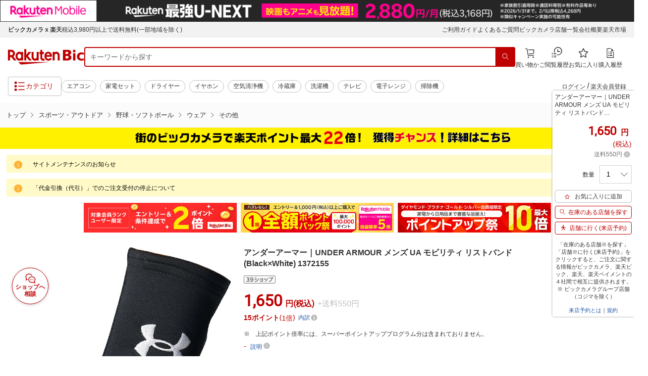

--- FILE ---
content_type: application/javascript; charset=UTF-8
request_url: https://api.ranking.rakuten.co.jp/q?qt=1&eid=11&du=7&protocol=secure&event_rnk_id=shop269553&offset=10&gid=101070&callback=jsonp1234567890123
body_size: 1695
content:
jsonp1234567890123({"code":"0","items":[{"asurakuareanames":"","asurakuareas":"","asurakuflg":"0","asurakuprefs":"","dealpoint":null,"genrecolor":"#BF0000","genrename":"スポーツ・アウトドア","haspricerange":0,"imageurl128":"https://tshop.r10s.jp/biccamera/cabinet/product/10990/00000013469833_a01.jpg?fitin=128:128","imageurl64":"https://tshop.r10s.jp/biccamera/cabinet/product/10990/00000013469833_a01.jpg?fitin=64:64","itemid":14950242,"itemname":"【エントリーで最大全額ポイント還元｜2/5まで】 YAMAHA｜ヤマハ 電動アシスト自転車 ...","itemurl":"https://item.rakuten.co.jp/biccamera/4997789326246/","kakaku":"99,800円","mobileurl":"http://m.rakuten.co.jp/biccamera/n/4997789326246/","prerank":"0","price":"99800","rank":"1","revavedecimal":"00","revaveinteger":"0","reviewave":"0.00","reviewnum":"0","reviewurl":"https://review.rakuten.co.jp/item/1/269553_14950242/1.1/","revnumcomma":"0","rtrurl":"https://ranking.rakuten.co.jp/daily/101070/","shopid":269553,"shopname":"楽天ビック（ビックカメラ×楽天）","shopurl":"https://www.rakuten.co.jp/biccamera/","tags":null,"updatedate":"2026/01/25","updatetime":"09:02"},{"asurakuareanames":"","asurakuareas":"","asurakuflg":"0","asurakuprefs":"","dealpoint":null,"haspricerange":0,"imageurl128":"https://tshop.r10s.jp/biccamera/cabinet/product/11201/00000013652259_a01.jpg?fitin=128:128","imageurl64":"https://tshop.r10s.jp/biccamera/cabinet/product/11201/00000013652259_a01.jpg?fitin=64:64","itemid":15005530,"itemname":"YAMAHA｜ヤマハ 電動アシスト自転車 PAS with パス ウィズ マットマーガレットイエロ...","itemurl":"https://item.rakuten.co.jp/biccamera/4997789326345/","kakaku":"119,800円","mobileurl":"http://m.rakuten.co.jp/biccamera/n/4997789326345/","prerank":"0","price":"119800","rank":"2","revavedecimal":"00","revaveinteger":"0","reviewave":"0.00","reviewnum":"0","reviewurl":"https://review.rakuten.co.jp/item/1/269553_15005530/1.1/","revnumcomma":"0","shopid":269553,"shopname":"楽天ビック（ビックカメラ×楽天）","shopurl":"https://www.rakuten.co.jp/biccamera/","tags":null},{"asurakuareanames":"","asurakuareas":"","asurakuflg":"0","asurakuprefs":"","dealpoint":null,"haspricerange":0,"imageurl128":"https://tshop.r10s.jp/biccamera/cabinet/product/10947/00000013421427_a01.jpg?fitin=128:128","imageurl64":"https://tshop.r10s.jp/biccamera/cabinet/product/10947/00000013421427_a01.jpg?fitin=64:64","itemid":14936465,"itemname":"Panasonic｜パナソニック 電動アシスト自転車 ビビ・YX ViVi・YX ペアグリーン BE-FY6...","itemurl":"https://item.rakuten.co.jp/biccamera/4519389176474/","kakaku":"99,800円","mobileurl":"http://m.rakuten.co.jp/biccamera/n/4519389176474/","prerank":"0","price":"99800","rank":"3","revavedecimal":"67","revaveinteger":"4","reviewave":"4.67","reviewnum":"3","reviewurl":"https://review.rakuten.co.jp/item/1/269553_14936465/1.1/","revnumcomma":"3","shopid":269553,"shopname":"楽天ビック（ビックカメラ×楽天）","shopurl":"https://www.rakuten.co.jp/biccamera/","tags":null},{"asurakuareanames":"","asurakuareas":"","asurakuflg":"0","asurakuprefs":"","dealpoint":null,"haspricerange":0,"imageurl128":"https://tshop.r10s.jp/biccamera/cabinet/product/10947/00000013421428_a01.jpg?fitin=128:128","imageurl64":"https://tshop.r10s.jp/biccamera/cabinet/product/10947/00000013421428_a01.jpg?fitin=64:64","itemid":14936466,"itemname":"Panasonic｜パナソニック 電動アシスト自転車 ビビ・YX ViVi・YX チェスナットブラウ...","itemurl":"https://item.rakuten.co.jp/biccamera/4519389176498/","kakaku":"99,800円","mobileurl":"http://m.rakuten.co.jp/biccamera/n/4519389176498/","prerank":"0","price":"99800","rank":"4","revavedecimal":"00","revaveinteger":"0","reviewave":"0.00","reviewnum":"0","reviewurl":"https://review.rakuten.co.jp/item/1/269553_14936466/1.1/","revnumcomma":"0","shopid":269553,"shopname":"楽天ビック（ビックカメラ×楽天）","shopurl":"https://www.rakuten.co.jp/biccamera/","tags":null},{"asurakuareanames":"","asurakuareas":"","asurakuflg":"0","asurakuprefs":"","dealpoint":null,"haspricerange":0,"imageurl128":"https://tshop.r10s.jp/biccamera/cabinet/product/10990/00000013469836_a01.jpg?fitin=128:128","imageurl64":"https://tshop.r10s.jp/biccamera/cabinet/product/10990/00000013469836_a01.jpg?fitin=64:64","itemid":14950247,"itemname":"【エントリーで最大全額ポイント還元｜2/5まで】 YAMAHA｜ヤマハ 電動アシスト自転車 ...","itemurl":"https://item.rakuten.co.jp/biccamera/4997789326277/","kakaku":"99,800円","mobileurl":"http://m.rakuten.co.jp/biccamera/n/4997789326277/","prerank":"0","price":"99800","rank":"5","revavedecimal":"00","revaveinteger":"5","reviewave":"5.00","reviewnum":"1","reviewurl":"https://review.rakuten.co.jp/item/1/269553_14950247/1.1/","revnumcomma":"1","shopid":269553,"shopname":"楽天ビック（ビックカメラ×楽天）","shopurl":"https://www.rakuten.co.jp/biccamera/","tags":null},{"asurakuareanames":"","asurakuareas":"","asurakuflg":"0","asurakuprefs":"","dealpoint":null,"haspricerange":0,"imageurl128":"https://tshop.r10s.jp/biccamera/cabinet/product/10057/00000012733571_a01.jpg?fitin=128:128","imageurl64":"https://tshop.r10s.jp/biccamera/cabinet/product/10057/00000012733571_a01.jpg?fitin=64:64","itemid":14677680,"itemname":"Panasonic｜パナソニック 電動アシスト自転車 SW 特別仕様車 スムースブルー　シング...","itemurl":"https://item.rakuten.co.jp/biccamera/4519389174838/","kakaku":"89,800円","mobileurl":"http://m.rakuten.co.jp/biccamera/n/4519389174838/","prerank":"0","price":"89800","rank":"6","revavedecimal":"67","revaveinteger":"3","reviewave":"3.67","reviewnum":"3","reviewurl":"https://review.rakuten.co.jp/item/1/269553_14677680/1.1/","revnumcomma":"3","shopid":269553,"shopname":"楽天ビック（ビックカメラ×楽天）","shopurl":"https://www.rakuten.co.jp/biccamera/","tags":null},{"asurakuareanames":"","asurakuareas":"","asurakuflg":"0","asurakuprefs":"","dealpoint":null,"haspricerange":0,"imageurl128":"https://tshop.r10s.jp/biccamera/cabinet/product/1682/00000003172334_a01.jpg?fitin=128:128","imageurl64":"https://tshop.r10s.jp/biccamera/cabinet/product/1682/00000003172334_a01.jpg?fitin=64:64","itemid":11015382,"itemname":"Panasonic｜パナソニック スペアバッテリーNKY514B02B（黒）【13.2Ah Li-ion】[NKY514...","itemurl":"https://item.rakuten.co.jp/biccamera/4519389669297/","kakaku":"47,360円","mobileurl":"http://m.rakuten.co.jp/biccamera/n/4519389669297/","prerank":"0","price":"47360","rank":"7","revavedecimal":"00","revaveinteger":"0","reviewave":"0.00","reviewnum":"0","reviewurl":"https://review.rakuten.co.jp/item/1/269553_11015382/1.1/","revnumcomma":"0","shopid":269553,"shopname":"楽天ビック（ビックカメラ×楽天）","shopurl":"https://www.rakuten.co.jp/biccamera/","tags":null},{"asurakuareanames":"","asurakuareas":"","asurakuflg":"0","asurakuprefs":"","dealpoint":null,"haspricerange":0,"imageurl128":"https://tshop.r10s.jp/biccamera/cabinet/product/11049/00000013545795_a01.jpg?fitin=128:128","imageurl64":"https://tshop.r10s.jp/biccamera/cabinet/product/11049/00000013545795_a01.jpg?fitin=64:64","itemid":14979990,"itemname":"マリン｜MARIN 18型 子供用自転車 DONKY JR 18 ドンキージュニア 18(シングルシフト) ...","itemurl":"https://item.rakuten.co.jp/biccamera/0843346131072/","kakaku":"39,500円","mobileurl":"http://m.rakuten.co.jp/biccamera/n/0843346131072/","prerank":"0","price":"39500","rank":"8","revavedecimal":"00","revaveinteger":"0","reviewave":"0.00","reviewnum":"0","reviewurl":"https://review.rakuten.co.jp/item/1/269553_14979990/1.1/","revnumcomma":"0","shopid":269553,"shopname":"楽天ビック（ビックカメラ×楽天）","shopurl":"https://www.rakuten.co.jp/biccamera/","tags":null},{"asurakuareanames":"","asurakuareas":"","asurakuflg":"0","asurakuprefs":"","dealpoint":null,"haspricerange":0,"imageurl128":"https://tshop.r10s.jp/biccamera/cabinet/product/14120/00000014317588_a01.jpg?fitin=128:128","imageurl64":"https://tshop.r10s.jp/biccamera/cabinet/product/14120/00000014317588_a01.jpg?fitin=64:64","itemid":15210292,"itemname":"ブリヂストン｜BRIDGESTONE 18型 子供用自転車 ハッチ (シングルシフト) ピンク HC184...","itemurl":"https://item.rakuten.co.jp/biccamera/4977716132881/","kakaku":"37,800円","mobileurl":"http://m.rakuten.co.jp/biccamera/n/4977716132881/","prerank":"0","price":"37800","rank":"9","revavedecimal":"00","revaveinteger":"0","reviewave":"0.00","reviewnum":"0","reviewurl":"https://review.rakuten.co.jp/item/1/269553_15210292/1.1/","revnumcomma":"0","shopid":269553,"shopname":"楽天ビック（ビックカメラ×楽天）","shopurl":"https://www.rakuten.co.jp/biccamera/","tags":null},{"asurakuareanames":"","asurakuareas":"","asurakuflg":"0","asurakuprefs":"","dealpoint":null,"haspricerange":0,"imageurl128":"https://tshop.r10s.jp/biccamera/cabinet/product/5985/00000008652446_a01.jpg?fitin=128:128","imageurl64":"https://tshop.r10s.jp/biccamera/cabinet/product/5985/00000008652446_a01.jpg?fitin=64:64","itemid":13330406,"itemname":"【エントリーで最大全額ポイント還元｜2/5まで】 ロゴス｜LOGOS アウトドアチェア Tra...","itemurl":"https://item.rakuten.co.jp/biccamera/4981325535933/","kakaku":"12,070円","mobileurl":"http://m.rakuten.co.jp/biccamera/n/4981325535933/","prerank":"0","price":"12070","rank":"10","revavedecimal":"00","revaveinteger":"5","reviewave":"5.00","reviewnum":"9","reviewurl":"https://review.rakuten.co.jp/item/1/269553_13330406/1.1/","revnumcomma":"9","shopid":269553,"shopname":"楽天ビック（ビックカメラ×楽天）","shopurl":"https://www.rakuten.co.jp/biccamera/","tags":null}],"num":10,"query":{"abt":"","age":"0","area":"00","arf":"0","du":"7","eid":"11","enc":"1","event_rnk_id":"shop269553","ge":"9","gid":"101070","iid":"","kw":"","len":"0","lv":"1","ly":"","mb":"0","mv":"1","offset":"10","pr":"00","price":"0","prl":"","protocol":"secure","pru":"","qt":"1","rt":"1","rvf":"0","s4type":"1","sgid":"","sl":"0","slen":"0","soffset":"","sqt":"0","srt":"1","sstart":"","st":"0","start":"1","stx":"","tag":""},"rankingid":0,"status":"Success"})

--- FILE ---
content_type: application/javascript
request_url: https://cart-api.step.rakuten.co.jp/rms/mall/cart/jsonp/list/?sid=2370&callback=jQuery37007389000756897885_1769339333823&_=1769339333824
body_size: -13
content:
jQuery37007389000756897885_1769339333823({"status":"300","message":"cartKey not created.","count":""})